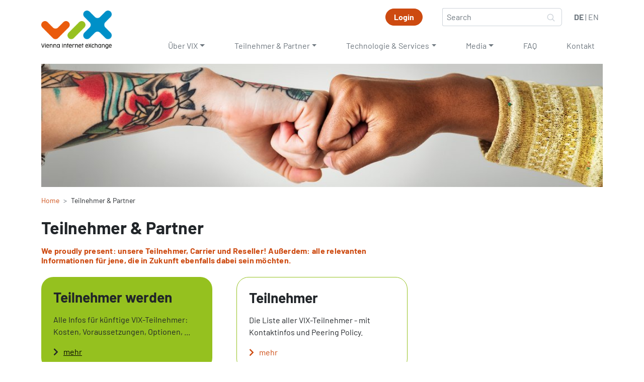

--- FILE ---
content_type: text/html; charset=utf-8
request_url: https://www.vix.at/teilnehmer-partner
body_size: 5100
content:
<!DOCTYPE html>
<html dir="ltr" lang="de-AT">
<head>

<meta charset="utf-8">
<!-- 
	This website is powered by TYPO3 - inspiring people to share!
	TYPO3 is a free open source Content Management Framework initially created by Kasper Skaarhoj and licensed under GNU/GPL.
	TYPO3 is copyright 1998-2026 of Kasper Skaarhoj. Extensions are copyright of their respective owners.
	Information and contribution at https://typo3.org/
-->


<link rel="icon" href="/_assets/f8a646c9000548942c52bd4e5e1ab92d/Icons/favicon.ico" type="image/png">
<title>VIX: Teilnehmer &amp; Partner</title>
<meta name="generator" content="TYPO3 CMS" />
<meta name="description" content="We proudly present: unsere Teilnehmer, Carrier und Reseller! Außerdem: alle relevanten Informationen für jene, die in Zukunft ebenfalls dabei sein möchten." />
<meta name="viewport" content="width=device-width, initial-scale=1" />
<meta name="twitter:card" content="summary" />


<link rel="stylesheet" href="/typo3temp/assets/css/7015c8c4ac5ff815b57530b221005fc6.css?1756984734" media="all">
<link rel="stylesheet" href="/_assets/f8a646c9000548942c52bd4e5e1ab92d/Styles/layout.css?1756984489" media="all" title="layout">






<link rel="canonical" href="https://www.vix.at/teilnehmer-partner"/>

<link rel="alternate" hreflang="de-AT" href="https://www.vix.at/teilnehmer-partner"/>
<link rel="alternate" hreflang="en-US" href="https://www.vix.at/en/participants-partners"/>
<link rel="alternate" hreflang="x-default" href="https://www.vix.at/teilnehmer-partner"/>
</head>
<body class="d-flex flex-column">
<div class="container-fluid fixed-top bg-white" id="header-container"><div class="container"><header class="pt-3 position-relative d-print-none"><div class="nav-header flex-nowrap justify-content-between align-items-end position-relative position-lg-absolute end-0" id="nav-top"><div class="d-flex align-items-baseline justify-content-between mb-3 mb-lg-0 text-secondary"><!-- Login Button start --><a class="btn btn-danger rounded-pill px-3 py-1 fw-bold text-white me-2 me-lg-4" role="button" href="https://portal.vix.at/" target="_blank">Login</a><!-- Login Button end --><!-- Search start --><form class="ms-3" role="search" method="post"
      action="/suche?tx_indexedsearch_pi2%5Baction%5D=search&amp;tx_indexedsearch_pi2%5Bcontroller%5D=Search&amp;cHash=bb4d221a8b0a66a8252adc86aea4ad63"><div class="input-group"><label for="search" class="visually-hidden">Suchen</label><input class="form-control p-1 px-2 rounded-start-1 border-end-0" type="text" placeholder="Search" aria-label="Search"
               name="tx_indexedsearch_pi2[search][sword]" value=""><button class="btn btn-outline-light border-start-0 pt-1" type="submit"><svg xmlns="http://www.w3.org/2000/svg" width="18" height="18" fill="none" stroke="currentColor"
                 stroke-linecap="round" stroke-linejoin="round" stroke-width="2" class="" role="img"
                 viewBox="0 0 24 24"><title>Suchen</title><circle cx="10.5" cy="10.5" r="7.5"></circle><path d="M21 21l-5.2-5.2"></path></svg></button></div></form><!-- Search end --><!-- Language Selection start --><div class="nav-header-language ms-3 ms-lg-4 mb-1 text-nowrap me-2"><div class="sr-only">Sprache auswählen</div><a href="/teilnehmer-partner" hreflang="de-AT" title="Deutsch" 
			class="active">DE</a>
			|
		
			<a href="/en/participants-partners" hreflang="en-US" title="English" >EN</a></div><!-- Language Selection end --></div></div><!-- Mainmenu start --><nav class="navbar navbar-expand-lg"><div class="container-fluid align-items-end px-0"><a class="navbar-brand mb-3 me-5" href="/"><div class="navbar-logo"></div></a><button class="navbar-toggler mb-3" type="button" data-bs-toggle="collapse" data-bs-target="#navbarMarkup" aria-controls="navbarMarkup" aria-expanded="false" aria-label="Toggle navigation"><span class="fas fa-bars text-secondary"></span></button><div class="collapse navbar-collapse align-items-end p-2" id="navbarMarkup"><ul class="navbar-nav align-content-end d-lg-none" id="mobileNavbarContainer"><li class="nav-item"><a class="nav-link py-sm-1 py-lg-3 dropdown-toggle" id="navbarDropdownMain_0" role="button" href="#mobile-submenu-0" data-bs-toggle="collapse">
									Über VIX
								</a><ul class="list-unstyled collapse py-sm-1" id="mobile-submenu-0"><li><a class="dropdown-item ps-3 py-sm-1" href="/ueber-vix/vienna-internet-exchange">Vienna Internet eXchange</a></li><li><a class="dropdown-item ps-3 py-sm-1 dropdown-toggle" href="#mobile-submenu-0-1" data-bs-toggle="collapse">Datenverkehrs-Statistiken</a><ul class="list-unstyled ps-3 py-sm-1 collapse" id="mobile-submenu-0-1"><li><a class="dropdown-item ps-3" href="/ueber-vix/datenverkehrs-statistiken/gesamt-statistik">Gesamt-Statistik</a></li><li><a class="dropdown-item ps-3" href="/ueber-vix/datenverkehrs-statistiken/ipv4-statistik">IPv4-Statistik</a></li><li><a class="dropdown-item ps-3" href="/ueber-vix/datenverkehrs-statistiken/ipv6-statistik">IPv6-Statistik</a></li></ul></li><li><a class="dropdown-item ps-3 py-sm-1" href="/ueber-vix/standorte">Standorte</a></li><li><a class="dropdown-item ps-3 py-sm-1" href="/ueber-vix/team">Team</a></li><li><a class="dropdown-item ps-3 py-sm-1" href="/ueber-vix/geschichte">Geschichte</a></li></ul></li><li class="nav-item"><a class="nav-link py-sm-1 py-lg-3 dropdown-toggle" id="navbarDropdownMain_1" role="button" href="#mobile-submenu-1" data-bs-toggle="collapse">
									Teilnehmer &amp; Partner
								</a><ul class="list-unstyled collapse py-sm-1" id="mobile-submenu-1"><li><a class="dropdown-item ps-3 py-sm-1 dropdown-toggle" href="#mobile-submenu-1-0" data-bs-toggle="collapse">Teilnehmer werden</a><ul class="list-unstyled ps-3 py-sm-1 collapse" id="mobile-submenu-1-0"><li><a class="dropdown-item ps-3" href="/teilnehmer-partner/teilnehmer-werden/kosten">Kosten</a></li><li><a class="dropdown-item ps-3" href="/teilnehmer-partner/teilnehmer-werden/formalitaeten">Formalitäten</a></li><li><a class="dropdown-item ps-3" href="/teilnehmer-partner/teilnehmer-werden/anbindungsarten">Anbindungsarten</a></li><li><a class="dropdown-item ps-3" href="/teilnehmer-partner/teilnehmer-werden/vix-connection-agreement">VIX Connection Agreement</a></li><li><a class="dropdown-item ps-3" href="/teilnehmer-partner/teilnehmer-werden/schritt-fuer-schritt-zum-vix">Schritt für Schritt zum VIX</a></li></ul></li><li><a class="dropdown-item ps-3 py-sm-1" href="/teilnehmer-partner/teilnehmer">Teilnehmer</a></li><li><a class="dropdown-item ps-3 py-sm-1" href="/teilnehmer-partner/carrier">Carrier</a></li><li><a class="dropdown-item ps-3 py-sm-1" href="/teilnehmer-partner/reseller">Reseller</a></li><li><a class="dropdown-item ps-3 py-sm-1" href="/teilnehmer-partner/peering-days">Peering Days</a></li></ul></li><li class="nav-item"><a class="nav-link py-sm-1 py-lg-3 dropdown-toggle" id="navbarDropdownMain_2" role="button" href="#mobile-submenu-2" data-bs-toggle="collapse">
									Technologie &amp; Services
								</a><ul class="list-unstyled collapse py-sm-1" id="mobile-submenu-2"><li><a class="dropdown-item ps-3 py-sm-1" href="/technologie-services/technologie">Technologie</a></li><li><a class="dropdown-item ps-3 py-sm-1" href="/technologie-services/webportal">Webportal</a></li><li><a class="dropdown-item ps-3 py-sm-1" href="/technologie-services/route-server">Route-Server</a></li><li><a class="dropdown-item ps-3 py-sm-1" href="/technologie-services/best-current-practices">Best Current Practices</a></li><li><a class="dropdown-item ps-3 py-sm-1" href="/technologie-services/bgp-communities">BGP Communities</a></li></ul></li><li class="nav-item"><a class="nav-link py-sm-1 py-lg-3 dropdown-toggle" id="navbarDropdownMain_3" role="button" href="#mobile-submenu-3" data-bs-toggle="collapse">
									Media
								</a><ul class="list-unstyled collapse py-sm-1" id="mobile-submenu-3"><li><a class="dropdown-item ps-3 py-sm-1" href="/media/news">News</a></li><li><a class="dropdown-item ps-3 py-sm-1" href="/media/mailinglisten">Mailinglisten</a></li><li><a class="dropdown-item ps-3 py-sm-1" href="/media/download-presse">Download &amp; Presse</a></li><li><a class="dropdown-item ps-3 py-sm-1" href="/media/fotos-videos">Fotos &amp; Videos</a></li><li><a class="dropdown-item ps-3 py-sm-1" href="/media/events">Events</a></li></ul></li><li class="nav-item"><a class="nav-link py-sm-1 py-lg-3" id="navbarDropdownMain_4" role="button" href="/faq">
									FAQ
								</a></li><li class="nav-item"><a class="nav-link py-sm-1 py-lg-3" id="navbarDropdownMain_5" role="button" href="/kontakt-impressum">
									Kontakt
								</a></li></ul><ul class="navbar-nav w-100 justify-content-between align-content-end ms-lg-5 d-none d-lg-flex" id="desktopNavbarContainer"><li class="nav-item"><a class="nav-link mainmenu-link py-sm-1 py-lg-3 dropdown-toggle " href="/ueber-vix" data-show-menu="#menu-0" id="menu-item-0">Über VIX</a></li><li class="nav-item"><a class="nav-link mainmenu-link py-sm-1 py-lg-3 dropdown-toggle " href="/teilnehmer-partner" data-show-menu="#menu-1" id="menu-item-1">Teilnehmer &amp; Partner</a></li><li class="nav-item"><a class="nav-link mainmenu-link py-sm-1 py-lg-3 dropdown-toggle " href="/technologie-services" data-show-menu="#menu-2" id="menu-item-2">Technologie &amp; Services</a></li><li class="nav-item"><a class="nav-link mainmenu-link py-sm-1 py-lg-3 dropdown-toggle " href="/media" data-show-menu="#menu-3" id="menu-item-3">Media</a></li><li class="nav-item"><a class="nav-link mainmenu-link py-sm-1 py-lg-3 " href="/faq" id="menu-item-4">FAQ</a></li><li class="nav-item"><a class="nav-link mainmenu-link py-sm-1 py-lg-3 " href="/kontakt-impressum" id="menu-item-5">Kontakt</a></li></ul></div></div></nav><!-- Mainmenu end --></header></div></div><div class="row mt-1 d-none d-print-block"><div class="col-2"><img src="/_assets/f8a646c9000548942c52bd4e5e1ab92d/Images/Logos/VIX_logo_rgb.png" class="img-fluid ms-3" alt="VIX Logo"></div></div><!-- Menu Container start --><div class="container-fluid megamenu-container position-fixed p-0 px-lg-3" id="menu-0" aria-hidden="true"><div class="container p-0 px-lg-3"><div class="megamenu mb-3 p-0 py-3 px-lg-3" role="menu"><div class="row gx-0 h-100"><!-- Menu List left start --><div class="col-6 col-sm-4 col-megamenu-container"><div class="col-megamenu"><ul class="list-unstyled"><li class="megamenu-item"><a class="megamenu-item-link" href="/ueber-vix/vienna-internet-exchange">Vienna Internet eXchange</a></li><li class="megamenu-item"><a class="megamenu-item-link" data-show-submenu="#submenu-0-1" href="/ueber-vix/datenverkehrs-statistiken" aria-label="Datenverkehrs-Statistiken">
														Datenverkehrs-Statistiken <i class="fas fa-chevron-right float-end megamenu-item-icon"></i></a></li><li class="megamenu-item"><a class="megamenu-item-link" href="/ueber-vix/standorte">Standorte</a></li><li class="megamenu-item"><a class="megamenu-item-link" href="/ueber-vix/team">Team</a></li><li class="megamenu-item"><a class="megamenu-item-link" href="/ueber-vix/geschichte">Geschichte</a></li></ul></div></div><!-- Menu List left end --><!-- Menu List right start --><div class="col-6 col-sm-4"><div class="col-megamenu last"><ul class="list-unstyled megamenu-submenu" id="submenu-0-0"></ul><ul class="list-unstyled megamenu-submenu" id="submenu-0-1"><li class="megamenu-item"><a class="megamenu-item-link" href="/ueber-vix/datenverkehrs-statistiken/gesamt-statistik">Gesamt-Statistik</a></li><li class="megamenu-item"><a class="megamenu-item-link" href="/ueber-vix/datenverkehrs-statistiken/ipv4-statistik">IPv4-Statistik</a></li><li class="megamenu-item"><a class="megamenu-item-link" href="/ueber-vix/datenverkehrs-statistiken/ipv6-statistik">IPv6-Statistik</a></li></ul><ul class="list-unstyled megamenu-submenu" id="submenu-0-2"></ul><ul class="list-unstyled megamenu-submenu" id="submenu-0-3"></ul><ul class="list-unstyled megamenu-submenu" id="submenu-0-4"></ul></div></div><!-- Menu List right end --></div></div></div></div><!-- Menu Container end --><!-- Menu Container start --><div class="container-fluid megamenu-container position-fixed p-0 px-lg-3" id="menu-1" aria-hidden="true"><div class="container p-0 px-lg-3"><div class="megamenu mb-3 p-0 py-3 px-lg-3" role="menu"><div class="row gx-0 h-100"><!-- Menu List left start --><div class="col-6 col-sm-4 col-megamenu-container"><div class="col-megamenu"><ul class="list-unstyled"><li class="megamenu-item"><a class="megamenu-item-link" data-show-submenu="#submenu-1-0" href="/teilnehmer-partner/teilnehmer-werden" aria-label="Teilnehmer werden">
														Teilnehmer werden <i class="fas fa-chevron-right float-end megamenu-item-icon"></i></a></li><li class="megamenu-item"><a class="megamenu-item-link" href="/teilnehmer-partner/teilnehmer">Teilnehmer</a></li><li class="megamenu-item"><a class="megamenu-item-link" href="/teilnehmer-partner/carrier">Carrier</a></li><li class="megamenu-item"><a class="megamenu-item-link" href="/teilnehmer-partner/reseller">Reseller</a></li><li class="megamenu-item"><a class="megamenu-item-link" href="/teilnehmer-partner/peering-days">Peering Days</a></li></ul></div></div><!-- Menu List left end --><!-- Menu List right start --><div class="col-6 col-sm-4"><div class="col-megamenu last"><ul class="list-unstyled megamenu-submenu" id="submenu-1-0"><li class="megamenu-item"><a class="megamenu-item-link" href="/teilnehmer-partner/teilnehmer-werden/kosten">Kosten</a></li><li class="megamenu-item"><a class="megamenu-item-link" href="/teilnehmer-partner/teilnehmer-werden/formalitaeten">Formalitäten</a></li><li class="megamenu-item"><a class="megamenu-item-link" href="/teilnehmer-partner/teilnehmer-werden/anbindungsarten">Anbindungsarten</a></li><li class="megamenu-item"><a class="megamenu-item-link" href="/teilnehmer-partner/teilnehmer-werden/vix-connection-agreement">VIX Connection Agreement</a></li><li class="megamenu-item"><a class="megamenu-item-link" href="/teilnehmer-partner/teilnehmer-werden/schritt-fuer-schritt-zum-vix">Schritt für Schritt zum VIX</a></li></ul><ul class="list-unstyled megamenu-submenu" id="submenu-1-1"></ul><ul class="list-unstyled megamenu-submenu" id="submenu-1-2"></ul><ul class="list-unstyled megamenu-submenu" id="submenu-1-3"></ul><ul class="list-unstyled megamenu-submenu" id="submenu-1-4"></ul></div></div><!-- Menu List right end --></div></div></div></div><!-- Menu Container end --><!-- Menu Container start --><div class="container-fluid megamenu-container position-fixed p-0 px-lg-3" id="menu-2" aria-hidden="true"><div class="container p-0 px-lg-3"><div class="megamenu mb-3 p-0 py-3 px-lg-3" role="menu"><div class="row gx-0 h-100"><!-- Menu List left start --><div class="col-6 col-sm-4 col-megamenu-container"><div class="col-megamenu"><ul class="list-unstyled"><li class="megamenu-item"><a class="megamenu-item-link" href="/technologie-services/technologie">Technologie</a></li><li class="megamenu-item"><a class="megamenu-item-link" href="/technologie-services/webportal">Webportal</a></li><li class="megamenu-item"><a class="megamenu-item-link" href="/technologie-services/route-server">Route-Server</a></li><li class="megamenu-item"><a class="megamenu-item-link" href="/technologie-services/best-current-practices">Best Current Practices</a></li><li class="megamenu-item"><a class="megamenu-item-link" href="/technologie-services/bgp-communities">BGP Communities</a></li></ul></div></div><!-- Menu List left end --><!-- Menu List right start --><div class="col-6 col-sm-4"><div class="col-megamenu last"><ul class="list-unstyled megamenu-submenu" id="submenu-2-0"></ul><ul class="list-unstyled megamenu-submenu" id="submenu-2-1"></ul><ul class="list-unstyled megamenu-submenu" id="submenu-2-2"></ul><ul class="list-unstyled megamenu-submenu" id="submenu-2-3"></ul><ul class="list-unstyled megamenu-submenu" id="submenu-2-4"></ul></div></div><!-- Menu List right end --></div></div></div></div><!-- Menu Container end --><!-- Menu Container start --><div class="container-fluid megamenu-container position-fixed p-0 px-lg-3" id="menu-3" aria-hidden="true"><div class="container p-0 px-lg-3"><div class="megamenu mb-3 p-0 py-3 px-lg-3" role="menu"><div class="row gx-0 h-100"><!-- Menu List left start --><div class="col-6 col-sm-4 col-megamenu-container"><div class="col-megamenu"><ul class="list-unstyled"><li class="megamenu-item"><a class="megamenu-item-link" href="/media/news">News</a></li><li class="megamenu-item"><a class="megamenu-item-link" href="/media/mailinglisten">Mailinglisten</a></li><li class="megamenu-item"><a class="megamenu-item-link" href="/media/download-presse">Download &amp; Presse</a></li><li class="megamenu-item"><a class="megamenu-item-link" href="/media/fotos-videos">Fotos &amp; Videos</a></li><li class="megamenu-item"><a class="megamenu-item-link" href="/media/events">Events</a></li></ul></div></div><!-- Menu List left end --><!-- Menu List right start --><div class="col-6 col-sm-4"><div class="col-megamenu last"><ul class="list-unstyled megamenu-submenu" id="submenu-3-0"></ul><ul class="list-unstyled megamenu-submenu" id="submenu-3-1"></ul><ul class="list-unstyled megamenu-submenu" id="submenu-3-2"></ul><ul class="list-unstyled megamenu-submenu" id="submenu-3-3"></ul><ul class="list-unstyled megamenu-submenu" id="submenu-3-4"></ul></div></div><!-- Menu List right end --></div></div></div></div><!-- Menu Container end --><div class="container carousel-container mt-5 mt-lg-0 d-print-none"><div id="carousel" class="carousel slide mb-3"><div class="carousel-inner"><div class="carousel-item active"><div class="carousel-item-image" style="background-image: url('/fileadmin/_processed_/4/5/csm_header_partners_9238511166.jpg');"></div></div></div></div></div><main class="container main-container pb-2 flex-grow-1"><div class="row d-print-none"><div class="col-md-8 order-last order-md-first"><!-- Breadcrumbs start --><nav class="mb-4" aria-label="breadcrumb"><ol class="breadcrumb"><li class="breadcrumb-item"><a href="/">Home</a></li><li class="breadcrumb-item">
				Teilnehmer &amp; Partner
			</li></ol></nav><!-- Breadcrumbs end --></div><div class="col-md-4 order-first order-md-last"><!-- Last edited start --><!-- Last edited end --></div></div><div class="mb-4"><div class="row gx-5"><!--TYPO3SEARCH_begin--><div class="col-12"><h1 class="pb-2 mb-2">
						Teilnehmer &amp; Partner
					</h1><h6 class="text-danger teaser fw-bold mb-4 col-12 col-lg-8">
							We proudly present: unsere Teilnehmer, Carrier und Reseller! Außerdem: alle relevanten Informationen für jene, die in Zukunft ebenfalls dabei sein möchten.
						</h6><div id="c1063" class="frame frame-default frame-type-container_3col frame-layout-0"><div class="row g-3 g-lg-5 mb-3"><div class="col-sm-12 col-lg-4"><div id="c1071" class="frame frame-box frame-type-textmedia frame-layout-0"><header><h2 class="">
                Teilnehmer werden
            </h2></header><div class="ce-textpic ce-center ce-above"><div class="ce-bodytext"><p>Alle Infos für künftige VIX-Teilnehmer: Kosten, Voraussetzungen, Optionen, ...</p><ul><li><a href="/teilnehmer-partner/teilnehmer-werden">mehr</a></li></ul></div></div></div></div><div class="col-sm-12 col-lg-4"><div id="c1067" class="frame frame-outline frame-type-textmedia frame-layout-0"><header><h2 class="">
                Teilnehmer
            </h2></header><div class="ce-textpic ce-center ce-above"><div class="ce-bodytext"><p>Die Liste aller VIX-Teilnehmer - mit Kontaktinfos und Peering Policy.</p><ul><li><a href="/teilnehmer-partner/teilnehmer">mehr</a></li></ul></div></div></div></div><div class="col-sm-12 col-lg-4"></div></div></div><div id="c1075" class="frame frame-default frame-type-container_3col frame-layout-0"><div class="row g-3 g-lg-5 mb-3"><div class="col-sm-12 col-lg-4"><div id="c1079" class="frame frame-outline frame-type-textmedia frame-layout-0"><header><h2 class="">
                Carrier
            </h2></header><div class="ce-textpic ce-center ce-above"><div class="ce-bodytext"><p>Zubringerleitung zum VIX gesucht? Hier finden Sie Kontaktadressen von Anbietern.</p><ul><li><a href="/teilnehmer-partner/carrier">mehr</a></li></ul></div></div></div></div><div class="col-sm-12 col-lg-4"><div id="c1083" class="frame frame-outline frame-type-textmedia frame-layout-0"><header><h2 class="">
                Reseller
            </h2></header><div class="ce-textpic ce-center ce-above"><div class="ce-bodytext"><p>Schnell und bequem: Remote-Anbindung an den VIX über einen unserer Vertragspartner.</p><ul><li><a href="/teilnehmer-partner/reseller">mehr</a></li></ul></div></div></div></div><div class="col-sm-12 col-lg-4"><div id="c1087" class="frame frame-outline frame-type-textmedia frame-layout-0"><header><h2 class="">
                Peering Days
            </h2></header><div class="ce-textpic ce-center ce-above"><div class="ce-bodytext"><p>Die beliebte jährliche Konferenz rund um das Thema Peering. Kommen Sie doch auch!</p><ul><li><a href="/teilnehmer-partner/peering-days">mehr</a></li></ul></div></div></div></div></div></div></div><!--TYPO3SEARCH_end--></div></div></main><footer class="footer flex-shrink-0 bg-secondary d-print-none"><div class="container mt-1 py-2"><div class="row py-2 text-sm"><div class="col-sm-12 col-lg-7"><div class="d-block d-lg-flex"><div class="footer-logo me-3 mt-3"><a href="https://www.univie.ac.at/"><img src="/_assets/c915aff8c93c9d7f923a60c17c45488a/Images/univie-negativ.png" alt="" width="150"></a></div><div class="footer-text fs-6 px-lg-4 mt-4 mt-lg-0"><small>Zentraler Informatikdienst der Universität Wien<br/>
        ACOnet & Vienna Internet eXchange<br/>
        Universitätsstraße 7, 1010 Wien, Österreich</small></div></div></div><div class="col-sm-12 col-lg-5 mt-4 mt-lg-0"><div class="d-block d-lg-flex justify-content-lg-end fs-6"><small><a href="/kontakt-impressum" class="px-2">Impressum</a>
                            |
                        
                            <a href="/datenschutz" class="px-2">Datenschutz</a>
                            |
                        
                            <a href="/sitemap" class="px-2">Sitemap</a>
                            |
                        
                            <a href="/suche" class="px-2">Suche</a></small></div><div class="d-block d-lg-flex justify-content-lg-end fs-6 mt-1"><small><a class="px-2" href="tel:+431427714030">+43 1 4277-14030</a>
                        |
                        <a class="px-2" href="#" data-mailto-token="hvdgoj5vyhdiVqds9vo" data-mailto-vector="-5">admin&nbsp;(at)&nbsp;vix.at</a></small></div><div class="d-block d-lg-flex justify-content-lg-end fs-6 mt-1"><small><a class="px-2" title="LinkedIn" target="_blank" href="https://at.linkedin.com/showcase/vix-%E2%80%93-vienna-internet-exchange/"><i class="fab fa-linkedin"></i></a></small></div></div></div></div></footer>

<script src="/_assets/f8a646c9000548942c52bd4e5e1ab92d/Scripts/app.min.js?1756984489"></script>
<script src="/_assets/f8a646c9000548942c52bd4e5e1ab92d/Scripts/lightbox.js?1756984489"></script>
<script src="/_assets/f6ef6adaf5c92bf687a31a3adbcb0f7b/JavaScript/AjaxPagination.js?1756984490"></script>
<script async="async" src="/_assets/2a58d7833cb34b2a67d37f5b750aa297/JavaScript/default_frontend.js?1756984489"></script>


</body>
</html>